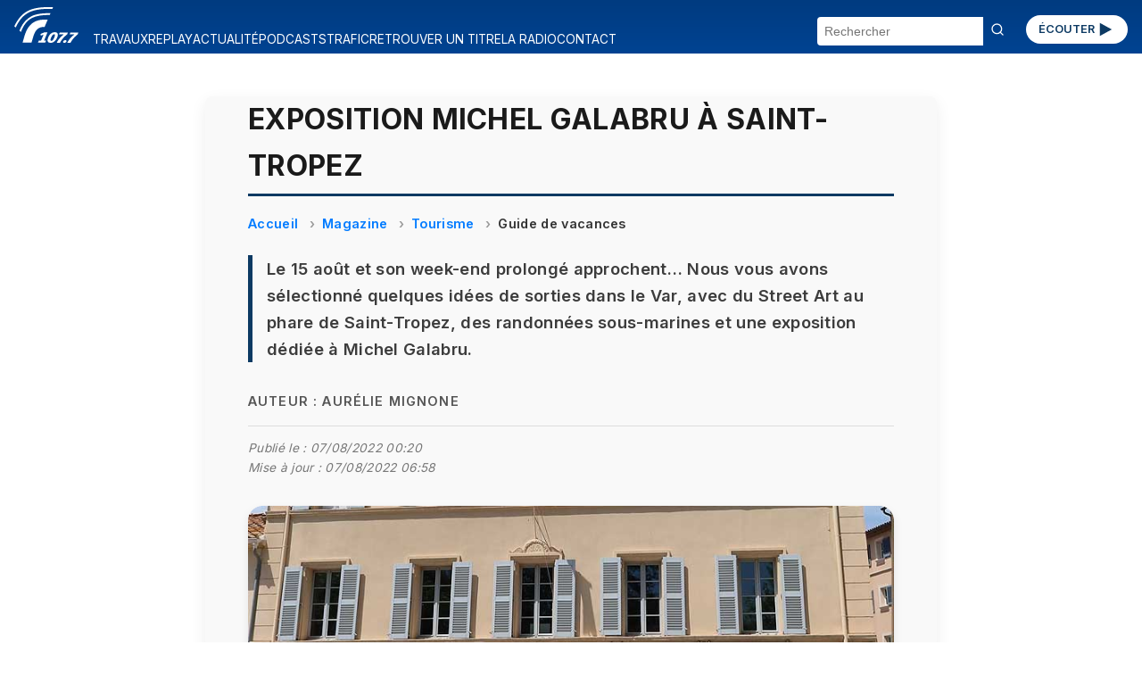

--- FILE ---
content_type: text/html; charset=UTF-8
request_url: https://radio.vinci-autoroutes.com/article/exposition-michel-galabru-a-saint-tropez-7201
body_size: 23280
content:

<!DOCTYPE html>
<html lang="fr">

<head>


    <script type="text/javascript">
        window.gdprAppliesGlobally = true;
        (function() {
            function a(e) {
                if (!window.frames[e]) {
                    if (document.body && document.body.firstChild) {
                        var t = document.body;
                        var n = document.createElement("iframe");
                        n.style.display = "none";
                        n.name = e;
                        n.title = e;
                        t.insertBefore(n, t.firstChild)
                    } else {
                        setTimeout(function() {
                            a(e)
                        }, 5)
                    }
                }
            }

            function e(n, r, o, c, s) {
                function e(e, t, n, a) {
                    if (typeof n !== "function") {
                        return
                    }
                    if (!window[r]) {
                        window[r] = []
                    }
                    var i = false;
                    if (s) {
                        i = s(e, t, n)
                    }
                    if (!i) {
                        window[r].push({
                            command: e,
                            parameter: t,
                            callback: n,
                            version: a
                        })
                    }
                }
                e.stub = true;

                function t(a) {
                    if (!window[n] || window[n].stub !== true) {
                        return
                    }
                    if (!a.data) {
                        return
                    }
                    var i = typeof a.data === "string";
                    var e;
                    try {
                        e = i ? JSON.parse(a.data) : a.data
                    } catch (t) {
                        return
                    }
                    if (e[o]) {
                        var r = e[o];
                        window[n](r.command, r.parameter, function(e, t) {
                            var n = {};
                            n[c] = {
                                returnValue: e,
                                success: t,
                                callId: r.callId
                            };
                            a.source.postMessage(i ? JSON.stringify(n) : n, "*")
                        }, r.version)
                    }
                }
                if (typeof window[n] !== "function") {
                    window[n] = e;
                    if (window.addEventListener) {
                        window.addEventListener("message", t, false)
                    } else {
                        window.attachEvent("onmessage", t)
                    }
                }
            }
            e("__tcfapi", "__tcfapiBuffer", "__tcfapiCall", "__tcfapiReturn");
            a("__tcfapiLocator");
            (function(e) {
                var t = document.createElement("script");
                t.id = "spcloader";
                t.type = "text/javascript";
                t.async = true;
                t.src = "https://sdk.privacy-center.org/" + e + "/loader.js?target=" + document.location.hostname;
                t.charset = "utf-8";
                var n = document.getElementsByTagName("script")[0];
                n.parentNode.insertBefore(t, n)
            })("f48738b0-e7e0-45c0-8066-e4074fcfc15e")
        })();
    </script>
    <script>
    (function(w, d, s, l, i) {
        w[l] = w[l] || [];
        w[l].push({
            'gtm.start': new Date().getTime(),
            event: 'gtm.js'
        });
        var f = d.getElementsByTagName(s)[0],
            j = d.createElement(s),
            dl = l != 'dataLayer' ? '&l=' + l : '';
        j.async = true;
        j.src = 'https://www.googletagmanager.com/gtm.js?id=' + i + dl;
        f.parentNode.insertBefore(j, f);
    })(window, document, 'script', 'dataLayer', 'GTM-M6HTDXC');
</script>
    <!-- Scripts communs -->
    <script src="/assets/new_js/main.js?v=1768920583"></script>
    <meta charset="UTF-8" />
    <meta name="viewport" content="width=device-width, initial-scale=1" />
    <title>Exposition Michel Galabru à Saint-Tropez</title>
    <meta name="description" content="Le Musée de la gendarmerie et du cinéma tropézien consacre une exposition à Michel Galabru qui a régulièrement tourné dans le village." />
    <meta name="keywords" content="exposition, michel, galabru, saint-tropez, août, week-end, prolongé, approchent, avons, sélectionné" />
    <link rel="canonical" href="https://radio.vinci-autoroutes.com/article/exposition-michel-galabru-a-saint-tropez-7201" />
        
    <meta itemprop="datePublished" content="2022-08-03T16:10:36+02:00">
            <meta itemprop="dateModified" content="2022-08-07T06:58:38+02:00">
    
    <!-- Open Graph -->
    <meta property="og:type" content="article" />
    <meta property="og:title" content="Exposition Michel Galabru à Saint-Tropez" />
    <meta property="og:description" content="Le Musée de la gendarmerie et du cinéma tropézien consacre une exposition à Michel Galabru qui a régulièrement tourné dans le village." />
    <meta property="og:url" content="https://radio.vinci-autoroutes.com/article/exposition-michel-galabru-a-saint-tropez-7201" />
    <meta property="og:site_name" content="Radio VINCI Autoroutes (107.7 FM)" />
            <meta property="og:image" content="https://radio.vinci-autoroutes.com/medias/image/6ce36f0a476d5122781b157979435ab3.jpg" />
    
    <!-- Twitter Card -->
    <meta name="twitter:card" content="summary_large_image" />
    <meta name="twitter:title" content="Exposition Michel Galabru à Saint-Tropez" />
    <meta name="twitter:description" content="Le Musée de la gendarmerie et du cinéma tropézien consacre une exposition à Michel Galabru qui a régulièrement tourné dans le village." />
            <meta name="twitter:image" content="https://radio.vinci-autoroutes.com/medias/image/6ce36f0a476d5122781b157979435ab3.jpg" />
        <meta name="twitter:site" content="@Radio1077" />

    <!-- JSON-LD Schema Article -->
    <script type="application/ld+json">
        {
            "@context": "https://schema.org",
            "@type": "NewsArticle",
            "mainEntityOfPage": {
            "@type": "NewsArticle",
            "@id": "https://radio.vinci-autoroutes.com/article/exposition-michel-galabru-a-saint-tropez-7201"
            },
            "headline": "Exposition Michel Galabru à Saint-Tropez",
            "description": "Le Musée de la gendarmerie et du cinéma tropézien consacre une exposition à Michel Galabru qui a régulièrement tourné dans le village.",
             "datePublished": "2022-08-03T16:10:36+02:00",
                                        "dateModified": "2022-08-07T06:58:38+02:00",
                         "image": "https://radio.vinci-autoroutes.com/medias/image/6ce36f0a476d5122781b157979435ab3.jpg",
             "author": {
                "@type": "Person",
                "name": "Aurélie Mignone"
            },
            "keywords": "exposition, michel, galabru, saint-tropez, août, week-end, prolongé, approchent, avons, sélectionné",
            "publisher": {
                "@type": "Organization",
                "name": "Radio VINCI Autoroutes (107.7 FM)",
                "logo": {
                    "@type": "ImageObject",
                    "url": "https://radio.vinci-autoroutes.com/assets/images/accueil/RVA_logo_bleu.svg"
                }
            }
        }
    </script>
    <!-- Styles communs -->
    <link rel="stylesheet" href="/assets/new_css/main.css?v=1768920583" />
    <link rel="stylesheet" href="/assets/new_css/foot.css?v=1768920583" />
    
    <link rel="stylesheet" href="/assets/new_css/article.css?v=1768920583" />
    <link rel="stylesheet" href="/assets/new_css/category_path.css?v=1768920583" />
        <link rel="stylesheet" href="/assets/new_css/custom_a.css?v=1768920583" />

    <!-- Favicon -->
    <link rel="icon" href="/favicon.ico" />
    <link rel="apple-touch-icon" href="/apple-touch-icon.png" />
</head>

<body>
        <header class="header">
    <!-- 1. Le burger qui contrôle les 3 blocs -->
    <button
        class="burger"
        aria-label="Menu"
        aria-expanded="false"
        aria-controls="menu search social">☰</button>

    <!-- 2. Logo -->
    <a href="/" class="logo">
        <img
            src="/assets/images/accueil/rva_blanc.svg"
            alt="Logo Radio VINCI Autoroutes" />
    </a>

    <!-- 3. Bouton ÉCOUTER -->
    <a href="/page/ecouter" class="btn-ecouter">ÉCOUTER
        <svg xmlns="http://www.w3.org/2000/svg" viewBox="0 0 24 24" width="36" height="36" fill="currentColor" aria-hidden="true">
            <polygon points="6,4 20,12 6,20"></polygon>
        </svg></a>

    <!-- 4. Bloc Menu -->
    <nav
        id="menu"
        class="menu"
        role="navigation"
        aria-label="Navigation Principale"
        aria-hidden="true">
        <ul>
                                                <li>
                        <a href="/rubrique/travaux">
                            TRAVAUX                        </a>
                    </li>
                                                                <li>
                        <a href="/rubrique/replay">
                            REPLAY                        </a>
                    </li>
                                                                <li>
                        <a href="/rubrique/actualite-mobilite">
                            ACTUALITÉ                        </a>
                    </li>
                                                                <li>
                        <a href="/rubrique/podcasts">
                            PODCASTS                        </a>
                    </li>
                                                                <li>
                        <a href="https://www.vinci-autoroutes.com/fr/trafic-temps-reel">
                            TRAFIC                        </a>
                    </li>
                                                                <li>
                        <a href="/page/retrouver-un-titre">
                            RETROUVER UN TITRE                        </a>
                    </li>
                                                                <li>
                        <a href="/page/la-radio">
                            LA RADIO                        </a>
                    </li>
                                                                <li>
                        <a href="/contact">
                            CONTACT                        </a>
                    </li>
                                    </ul>
    </nav>

    <!-- 5. Bloc Search -->
    <form
        id="search"
        class="search-form"
        action="/"
        method="get"
        aria-hidden="true">
        <input
            type="text"
            name="chercher"
            placeholder="Rechercher"
            required />
        <button type="submit"><svg width="16" height="16" viewBox="0 0 24 24" fill="none" stroke="currentColor"
                stroke-width="2" stroke-linecap="round" stroke-linejoin="round"
                xmlns="http://www.w3.org/2000/svg">
                <circle cx="11" cy="11" r="8" />
                <line x1="21" y1="21" x2="16.65" y2="16.65" />
            </svg>
        </button>
    </form>
</header>
<main id="main-content">
    
<article class="article-detail " itemscope itemtype="https://schema.org/Article">

    <meta itemprop="mainEntityOfPage" content="https://radio.vinci-autoroutes.com/article/exposition-michel-galabru-a-saint-tropez-7201" />
                <meta itemprop="dateModified" content="2022-08-07T06:58:38+02:00" />
    
    <h1 itemprop="headline">Exposition Michel Galabru à Saint-Tropez</h1>

            <nav aria-label="breadcrumb">
            <ol class="breadcrumb" itemscope itemtype="https://schema.org/BreadcrumbList">
                <li itemprop="itemListElement" itemscope itemtype="https://schema.org/ListItem">
                    <a itemprop="item" href="/">
                        <span itemprop="name">Accueil</span>
                    </a>
                    <meta itemprop="position" content="1" />
                </li>
                                    <li itemprop="itemListElement" itemscope itemtype="https://schema.org/ListItem">
                        <a itemprop="item" href="/rubrique/replay">
                            <span itemprop="name">Magazine</span>
                        </a>
                        <meta itemprop="position" content="2" />
                    </li>
                                    <li itemprop="itemListElement" itemscope itemtype="https://schema.org/ListItem">
                        <a itemprop="item" href="/rubrique/tourisme">
                            <span itemprop="name">Tourisme</span>
                        </a>
                        <meta itemprop="position" content="3" />
                    </li>
                                    <li itemprop="itemListElement" itemscope itemtype="https://schema.org/ListItem">
                        <a itemprop="item" href="/rubrique/guide-de-vacances">
                            <span itemprop="name">Guide de vacances</span>
                        </a>
                        <meta itemprop="position" content="4" />
                    </li>
                            </ol>
        </nav>
    
            <p class="article-chapeau" itemprop="description">Le 15 août et son week-end prolongé approchent… Nous vous avons sélectionné quelques idées de sorties dans le Var, avec du Street Art au phare de Saint-Tropez, des randonnées sous-marines et une exposition dédiée à Michel Galabru.</p>
    
            <p class="article-author">Auteur : <span itemprop="author">Aurélie Mignone</span></p>
    
    <p class="article-modification">
        Publié le :
        <time datetime="2022-08-07T00:20:00+02:00">
            07/08/2022 00:20        </time>
            </br>Mise à jour :  <time datetime="2022-08-07T06:58:38+02:00">07/08/2022 06:58</time>
        </p>
            <figure itemprop="image" itemscope itemtype="https://schema.org/ImageObject">
            <div class="image-wrapper">

                <img src="/medias/image/6ce36f0a476d5122781b157979435ab3.jpg" alt="Exposition Michel Galabru à Saint-Tropez">
                                    <div class="audio-overlay" data-src="/medias/audio/6ce36f0a476d5122781b157979435ab3.MP3">
                        <button class="play-toggle paused" aria-label="Lire / Pause">
                            <span class="bar bar-left"></span>
                            <span class="bar bar-right"></span>
                        </button>
                                                    <span class="audio-duration">01:39</span>
                                            </div>
                            </div>
            <figcaption class="figcaption-container">
                <div class="figcaption-text">
                    
                                    </div>

                
            </figcaption>

            <meta itemprop="url" content="/medias/image/6ce36f0a476d5122781b157979435ab3.jpg" />
            

        </figure>
    


    <div class="article-description" itemprop="articleBody">
        Il aurait eu 100 ans cette année et pour célébrer cet anniversaire, Saint-Tropez propose une exposition dans la plus célèbre gendarmerie de France, devenue un musée&#8239;! Avis aux fans de la saga des Gendarmes pour cet hommage au 7e art et à Michel Galabru, l'inoubliable adjudant Gerber. Une visite entre archives, images, témoignages. La directrice du musée, Laurence Durieux revient sur la carrière du comédien qui a fait 250 films et 60 pièces de théâtre&#8239;: &laquo;&#8239;<i>C&#039;est un personnage marquant au travers du cheminement de cette exposition, qui montre ses différentes facettes car il a joué des personnages sérieux, tendres, perturbés et bien sûr, très drôles&#8239;!</i>&#8239;&raquo;<br>
L’exposition &laquo;&#8239;<i>Michel Galabru, un comédien sur tous les fronts</i>&#8239;&raquo; est à voir jusqu’en mars prochain. <br>
Informations sur <a href="https://www.saint-tropez.fr/culture/mgc" target="_blank" rel="noopener noreferrer">le site officiel</a><br>
<br>
On reste dans le village pour une exposition en plein air, ‘‘Saint-Tropez Couleur Bleu’’ qui a pour objet d’habiller l’emblématique phare rouge d’une œuvre artistique originale et de le transformer le temps d’un été, en un manifeste de couleurs en faveur des océans. Cette année, un portrait de Paul Signac, artiste, marin et homme engagé surplombe la mer. Œuvre signée Kan, le street-artiste adepte des pixels et du néo-pointillisme.<br>
<a href="https://ycf-club.fr/saint-tropez-couleur-bleu" target="_blank" rel="noopener noreferrer">Plus d'infos ici...</a><br>
<br>
Enfin une note de fraîcheur, en plongeant dans la grande bleue, le long des sentiers sous-marins du Var, pour une exploration des patrimoines naturels et des fonds marins. Équipés de palmes, masque et tuba, vous flânerez au milieu des poissons, sans trop les déranger&#8239;! Domaine du Rayol, La Croix Valmer, Hyères, Port-Cros, vous aurez le choix… <br>
<a href="https://www.visitvar.fr/fr/que-faire-var/activites-nautiques/sentiers-sous-marins" target="_blank" rel="noopener noreferrer">Plus d'infos ici...</a><br>
    </div>

            
            
            
                            <div class="custom-audio-player" data-src="/medias/audio/6ce36f0a476d5122781b157979435ab3.MP3">
                    <div class="audio-controls">
                        <button class="play-toggle is-playing" aria-label="Lire / Pause">
                            <span class="bar bar-left"></span>
                            <span class="bar bar-right"></span>
                        </button>
                        <div class="progress-bar" tabindex="0" role="slider" aria-valuemin="0" aria-valuemax="100" aria-valuenow="0">
                            <div class="progress-filled"></div>
                        </div>
                        <span class="time">00:00 / 00:00</span>
                    </div>
                                    </div>

            
            
            
        

    
    

    
    <section class="article-share">
        <h2>Partager cet article</h2>
        <ul>
            <li><a href="https://www.facebook.com/sharer/sharer.php?u=https%3A%2F%2Fradio.vinci-autoroutes.com%2Farticle%2Fexposition-michel-galabru-a-saint-tropez-7201" target="_blank" rel="noopener">Facebook</a></li>
            <li><a href="https://twitter.com/intent/tweet?url=https%3A%2F%2Fradio.vinci-autoroutes.com%2Farticle%2Fexposition-michel-galabru-a-saint-tropez-7201" target="_blank" rel="noopener">X / Twitter</a></li>
            <li><a href="https://www.linkedin.com/shareArticle?mini=true&url=https%3A%2F%2Fradio.vinci-autoroutes.com%2Farticle%2Fexposition-michel-galabru-a-saint-tropez-7201" target="_blank" rel="noopener">LinkedIn</a></li>
        </ul>
    </section>
</article>

<script type="application/ld+json">
    {
    "@context": "https://schema.org",
    "@type": "BreadcrumbList",
    "itemListElement": [
        {
            "@type": "ListItem",
            "position": 1,
            "name": "Accueil",
            "item": "http://https://radio.vinci-autoroutes.com/"
        },
        {
            "@type": "ListItem",
            "position": 2,
            "name": "Magazine",
            "item": "http://https://radio.vinci-autoroutes.com/?page=category&id=99"
        },
        {
            "@type": "ListItem",
            "position": 3,
            "name": "Tourisme",
            "item": "http://https://radio.vinci-autoroutes.com/?page=category&id=6"
        },
        {
            "@type": "ListItem",
            "position": 4,
            "name": "Guide de vacances",
            "item": "http://https://radio.vinci-autoroutes.com/?page=category&id=41"
        }
    ]
}</script>

</main>

<footer>
    <div class="social">
        <section aria-label="Suivez-nous sur les réseaux sociaux">
    <ul>
        <li>
            <a href="https://www.facebook.com/radiovinciautoroutes/" target="_blank" rel="noopener noreferrer" title="Radio Vinci Autoroutes sur Facebook">
                <img src="/assets/images/logos/facebook.svg" alt="Logo Facebook" height="32">
            </a>
        </li>
        <li>
            <a href="https://twitter.com/Radio1077" target="_blank" rel="noopener noreferrer" title="Radio 107.7 sur Twitter (X)">
                <img src="/assets/images/logos/x.svg" alt="Logo Twitter (X)" height="32">
            </a>
        </li>
        <li>
            <a href="https://www.instagram.com/Radio1077/" target="_blank" rel="noopener noreferrer" title="Radio 107.7 sur Instagram">
                <img src="/assets/images/logos/instagram.svg" alt="Logo Instagram" height="32">
            </a>
        </li>
        <li>
            <a href="https://www.youtube.com/channel/UCRH61cNJ_a_9n0jp5xRHf9Q" target="_blank" rel="noopener noreferrer" title="Radio 107.7 sur YouTube">
                <img src="/assets/images/logos/youtube.svg" alt="Logo YouTube" height="32">
            </a>
        </li>
    </ul>
</section>    </div>
    <div id=pied>
    <div class=liste_verticale>
        <span class="mini_menu c3 gras maj">A propos</span></br>
        <span class=mini_menu>&copy; Radio VINCI Autoroutes 2026</span></br>
        <a class=mini_menu href=http://www.adobestock.com target=_blank>Cr&eacute;dits photos &copy; Adobe Stock</a></br>
        <a class=mini_menu href=/page/mentions-legales>Mentions l&eacute;gales</a></br>
        <a class=mini_menu href=/page/politique-de-protection-des-donnees-personnelles target=_blank>Protection des données personnelles</a></br>
        <a class=mini_menu href="javascript:Didomi.preferences.show()">Modifier vos consentements de Cookies</a>
    </div>
    <div class=liste_verticale>
        <span class="mini_menu c3 gras maj">Radio VINCI Autoroutes</span></br>
        <a class=mini_menu href=/page/la-radio>Qui sommes-nous ?</a></br>
        <a class=mini_menu href=http://www.rfe.fr />Annonceurs</a></br>
        <a class=mini_menu href=/contact>Contact</a></br>
        <a class=mini_menu href=/page/telecharger-lapplication-radio-vinci-autoroutes>T&eacute;l&eacute;charger l'application</a></br>
        <a class=mini_menu href=/article/les-assistants>Assistants vocaux</a>
    </div>
    <div class=liste_verticale>
        <span class="mini_menu c3 gras maj">Autres sites VINCI</span></br>
        <a class=mini_menu href=http://www.vinciautoroutes.com target=_blank>VINCI Autoroutes</a></br>
        <a class=mini_menu href=http://fondation.vinci-autoroutes.com target=_blank>Fondation VINCI Autoroutes</a></br>
        <a class=mini_menu href=https://www.roulons-autrement.com target=_blank>Roulons-autrement.com</a></br>
        <a class=mini_menu href=https://www.vinci.com/vinci.nsf/fr/manifeste/pages/index.htm target=_blank>Manifeste VINCI</a></br>
        <a class=mini_menu href=https://www.vinci.com/vinci.nsf/fr/item/ethique-et-vigilance-documentation.htm target=_blank>Charte &eacute;thique VINCI</a>
    </div>

</div>
<div style=clear:both;height:10px;></div>

</div>
</body>

</html></footer>

<script src="/assets/new_js/article.js?v=1768920583"></script>
</body>

</html>